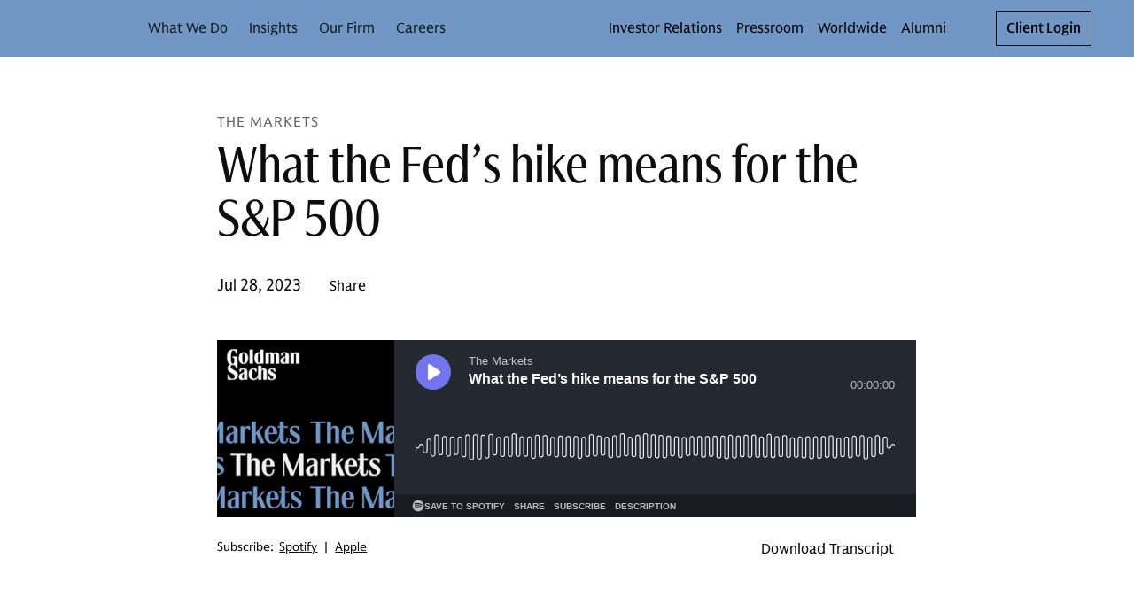

--- FILE ---
content_type: application/javascript; charset=UTF-8
request_url: https://www.goldmansachs.com/_next/static/chunks/pages/%5B...path%5D-63994efe63b80187.js
body_size: 2566
content:
(self.webpackChunk_N_E=self.webpackChunk_N_E||[]).push([[5139],{10846:function(e,a,r){(window.__NEXT_P=window.__NEXT_P||[]).push(["/[...path]",function(){return r(4730)}])},4730:function(e,a,r){"use strict";r.r(a),r.d(a,{__N_SSG:function(){return x},default:function(){return j}});var t=r(24246),n=r(27378),o=r(65218),l=r.n(o),i=r(4055),s=r.n(i);class d extends n.Component{static getDerivedStateFromError(e){return{hasError:!0,error:e,showError:!1}}componentDidCatch(e,a){console.error("Uncaught error:",e,a)}render(){if(this.state.hasError)return null;if(this.state.hasError){var e,a;return(0,t.jsx)(t.Fragment,{children:(0,t.jsxs)("div",{className:s()["gs-publishing-error-boundary__container"],children:[(0,t.jsxs)("div",{className:s()["gs-publishing-error-boundary__header"],children:[(0,t.jsx)("span",{children:null===(e=this.state.error)||void 0===e?void 0:e.message}),(0,t.jsxs)("span",{children:[(0,t.jsxs)("button",{className:s()["gs-publishing-error-boundary__button"],onClick:()=>{this.setState({showError:!this.state.showError})},children:["Show ",this.state.showError?"Less":"More"]}),(0,t.jsx)("button",{onClick:()=>window.open("https://jira.work.gs.com/secure/CreateIssue.jspa?pid=35918&issuetype=10105"),className:"".concat(s()["gs-publishing-error-boundary__button"]," ").concat(s()["support-button"]),children:"Submit a Support Ticket"})]})]}),(0,t.jsx)("div",{className:s()["gs-publishing-error-boundary__error-details".concat(this.state.showError?"__show":"__hide")],children:this.state.showError?(0,t.jsxs)("pre",{className:s()["gs-publishing-error-boundary__error-stack"],children:["An error occurred in ".concat(this.props.componentName||"the component"),(0,t.jsx)("p",{children:null===(a=this.state.error)||void 0===a?void 0:a.stack})]}):null})]})})}return this.props.children}constructor(...e){super(...e),this.state={hasError:!1,showError:!1,error:null}}}function b(e,a){return class extends n.Component{render(){return(0,t.jsx)(d,{componentName:a,children:(0,t.jsx)(e,{...this.props})})}}}let c={"article-header":b(l()(()=>Promise.all([r.e(7929),r.e(7776),r.e(1506),r.e(9184),r.e(2824),r.e(7459),r.e(5703),r.e(4437),r.e(3549),r.e(7871),r.e(6276),r.e(494),r.e(5153),r.e(8690),r.e(2341),r.e(2769),r.e(1554),r.e(4827),r.e(2921),r.e(3459),r.e(2030),r.e(3975),r.e(4589),r.e(6716),r.e(7160),r.e(6938),r.e(4176),r.e(3952)]).then(r.t.bind(r,53952,23)),{loadableGenerated:{webpack:()=>[53952]}}),"article-header"),button:b(l()(()=>Promise.all([r.e(7929),r.e(1506),r.e(9184),r.e(2824),r.e(7459),r.e(5703),r.e(4437),r.e(3549),r.e(7871),r.e(6276),r.e(494),r.e(5153),r.e(8690),r.e(2341),r.e(2769),r.e(1554),r.e(4827),r.e(2921),r.e(3459),r.e(2030),r.e(3975),r.e(4589)]).then(r.t.bind(r,84589,23)),{loadableGenerated:{webpack:()=>[84589]}}),"button"),"article-summary":b(l()(()=>Promise.all([r.e(7929),r.e(1506),r.e(9184),r.e(2824),r.e(7459),r.e(5703),r.e(4437),r.e(3549),r.e(7871),r.e(6276),r.e(494),r.e(5153),r.e(8690),r.e(2341),r.e(2769),r.e(1554),r.e(4827),r.e(2921),r.e(3459),r.e(2030),r.e(3975),r.e(4589),r.e(6556)]).then(r.t.bind(r,56556,23)),{loadableGenerated:{webpack:()=>[56556]}}),"article-summary"),"podcast-player":b(l()(()=>Promise.all([r.e(7929),r.e(1506),r.e(9184),r.e(2824),r.e(4176),r.e(4203)]).then(r.t.bind(r,64176,23)),{loadableGenerated:{webpack:()=>[64176]}}),"podcast-player"),"content-list":b(l()(()=>Promise.all([r.e(7929),r.e(1506),r.e(9184),r.e(2824),r.e(7459),r.e(5703),r.e(4437),r.e(3549),r.e(7871),r.e(6276),r.e(494),r.e(5153),r.e(8690),r.e(2341),r.e(2769),r.e(1554),r.e(4827),r.e(2921),r.e(3459),r.e(2030),r.e(3975),r.e(4589),r.e(6716),r.e(2218),r.e(6629),r.e(8687)]).then(r.t.bind(r,35472,23)),{loadableGenerated:{webpack:()=>[35472]}}),"content-list"),"dynamic-content-list":b(l()(()=>Promise.all([r.e(7929),r.e(7776),r.e(1506),r.e(9184),r.e(2824),r.e(7459),r.e(5703),r.e(4437),r.e(3549),r.e(7871),r.e(6276),r.e(494),r.e(5153),r.e(8690),r.e(2341),r.e(2769),r.e(1554),r.e(4827),r.e(2921),r.e(3459),r.e(2030),r.e(3975),r.e(4589),r.e(6716),r.e(7160),r.e(3926),r.e(1950),r.e(6487),r.e(2218),r.e(6629),r.e(8656),r.e(5724),r.e(1721)]).then(r.t.bind(r,91920,23)),{loadableGenerated:{webpack:()=>[91920]}}),"dynamic-content-list"),"rich-text":b(l()(()=>Promise.all([r.e(7929),r.e(1506),r.e(2824),r.e(3926),r.e(6487),r.e(5462)]).then(r.t.bind(r,6487,23)),{loadableGenerated:{webpack:()=>[6487]}}),"rich-text"),"dptk-grid":b(l()(()=>Promise.all([r.e(7929),r.e(1506),r.e(9184),r.e(2824),r.e(3549),r.e(5153),r.e(2921),r.e(2130)]).then(r.t.bind(r,42921,23)),{loadableGenerated:{webpack:()=>[42921]}}),"dptk-grid"),quote:b(l()(()=>Promise.all([r.e(7929),r.e(7776),r.e(1506),r.e(9184),r.e(2824),r.e(3549),r.e(6276),r.e(1554),r.e(4827),r.e(6716),r.e(7160),r.e(1950),r.e(8713)]).then(r.t.bind(r,76566,23)),{loadableGenerated:{webpack:()=>[76566]}}),"quote"),iframe:b(l()(()=>Promise.all([r.e(7929),r.e(1506),r.e(2824),r.e(7060)]).then(r.t.bind(r,7060,23)),{loadableGenerated:{webpack:()=>[7060]}}),"iframe"),tags:b(l()(()=>Promise.all([r.e(7929),r.e(1506),r.e(9184),r.e(2824),r.e(3549),r.e(5153),r.e(6716),r.e(3199)]).then(r.t.bind(r,68492,23)),{loadableGenerated:{webpack:()=>[68492]}}),"tags"),image:b(l()(()=>Promise.all([r.e(7929),r.e(1506),r.e(9184),r.e(2824),r.e(6276),r.e(1897)]).then(r.t.bind(r,51897,23)),{loadableGenerated:{webpack:()=>[51897]}}),"image"),"video-player":b(l()(()=>Promise.all([r.e(7929),r.e(7776),r.e(1506),r.e(9184),r.e(2824),r.e(7459),r.e(5703),r.e(4437),r.e(3549),r.e(7871),r.e(6276),r.e(5153),r.e(2030),r.e(6716),r.e(7160),r.e(6938),r.e(8122)]).then(r.t.bind(r,76938,23)),{loadableGenerated:{webpack:()=>[76938]}}),"video-player"),"video-card":b(l()(()=>Promise.all([r.e(7929),r.e(7776),r.e(1506),r.e(9184),r.e(2824),r.e(7459),r.e(5703),r.e(4437),r.e(3549),r.e(7871),r.e(6276),r.e(494),r.e(5153),r.e(8690),r.e(2341),r.e(2769),r.e(1554),r.e(4827),r.e(2921),r.e(3459),r.e(2030),r.e(3975),r.e(4589),r.e(6716),r.e(7160),r.e(6938),r.e(2783)]).then(r.t.bind(r,52783,23)),{loadableGenerated:{webpack:()=>[52783]}}),"video-card"),"tout-card-grid":b(l()(()=>Promise.all([r.e(7929),r.e(7776),r.e(1506),r.e(9184),r.e(2824),r.e(7459),r.e(5703),r.e(4437),r.e(3549),r.e(7871),r.e(6276),r.e(494),r.e(5153),r.e(8690),r.e(2341),r.e(2769),r.e(1554),r.e(4827),r.e(2921),r.e(3459),r.e(2030),r.e(3975),r.e(4589),r.e(6716),r.e(7160),r.e(3926),r.e(1950),r.e(6487),r.e(6265),r.e(8656),r.e(2335)]).then(r.t.bind(r,18656,23)),{loadableGenerated:{webpack:()=>[18656]}}),"tout-card-grid"),"demo-component":b(l()(()=>r.e(4573).then(r.t.bind(r,44573,23)),{loadableGenerated:{webpack:()=>[44573]}}),"demo-component"),"article-landing-navigation":b(l()(()=>Promise.all([r.e(7929),r.e(1506),r.e(9184),r.e(7459),r.e(5703),r.e(4437),r.e(7871),r.e(494),r.e(8690),r.e(2341),r.e(2769),r.e(3459),r.e(9639),r.e(890),r.e(7551),r.e(9126),r.e(7746)]).then(r.t.bind(r,78757,23)),{loadableGenerated:{webpack:()=>[78757]}}),"article-landing-navigation"),"profile-card":b(l()(()=>Promise.all([r.e(7929),r.e(7776),r.e(1506),r.e(9184),r.e(6276),r.e(6716),r.e(7160),r.e(3926),r.e(9639),r.e(890),r.e(531),r.e(7821)]).then(r.t.bind(r,70571,23)),{loadableGenerated:{webpack:()=>[70571]}}),"profile-card"),"feature-list":b(l()(()=>Promise.all([r.e(7929),r.e(1506),r.e(9184),r.e(2824),r.e(7459),r.e(5703),r.e(4437),r.e(3549),r.e(7871),r.e(6276),r.e(494),r.e(5153),r.e(8690),r.e(2341),r.e(2769),r.e(1554),r.e(4827),r.e(2921),r.e(3459),r.e(2030),r.e(3975),r.e(4589),r.e(3926),r.e(1950),r.e(6487),r.e(6541),r.e(6348)]).then(r.t.bind(r,21009,23)),{loadableGenerated:{webpack:()=>[21009]}}),"feature-list"),"category-header":b(l()(()=>Promise.all([r.e(7929),r.e(1506),r.e(9184),r.e(2824),r.e(7459),r.e(5703),r.e(4437),r.e(3549),r.e(7871),r.e(6276),r.e(494),r.e(5153),r.e(8690),r.e(2341),r.e(2769),r.e(1554),r.e(4827),r.e(2921),r.e(3459),r.e(2030),r.e(3975),r.e(4589),r.e(2218),r.e(1723)]).then(r.t.bind(r,91723,23)),{loadableGenerated:{webpack:()=>[91723]}}),"category-header"),"subscribe-banner":b(l()(()=>Promise.all([r.e(7929),r.e(1506),r.e(9184),r.e(7459),r.e(5703),r.e(4437),r.e(7871),r.e(494),r.e(8690),r.e(2341),r.e(3926),r.e(9639),r.e(890),r.e(7551),r.e(9126),r.e(5932)]).then(r.t.bind(r,89153,23)),{loadableGenerated:{webpack:()=>[89153]}}),"subscribe-banner"),"grid-card":b(l()(()=>Promise.all([r.e(7929),r.e(7776),r.e(1506),r.e(9184),r.e(2824),r.e(7459),r.e(5703),r.e(4437),r.e(3549),r.e(7871),r.e(6276),r.e(494),r.e(5153),r.e(8690),r.e(2341),r.e(2769),r.e(1554),r.e(4827),r.e(2921),r.e(3459),r.e(2030),r.e(3975),r.e(4589),r.e(6716),r.e(7160),r.e(3926),r.e(1950),r.e(6487),r.e(6265),r.e(1042)]).then(r.t.bind(r,66265,23)),{loadableGenerated:{webpack:()=>[66265]}}),"grid-card"),"feature-banner":b(l()(()=>Promise.all([r.e(7929),r.e(1506),r.e(9184),r.e(2824),r.e(7459),r.e(5703),r.e(4437),r.e(3549),r.e(7871),r.e(6276),r.e(494),r.e(5153),r.e(8690),r.e(2341),r.e(2769),r.e(1554),r.e(4827),r.e(2921),r.e(3459),r.e(2030),r.e(3975),r.e(4589),r.e(4952)]).then(r.t.bind(r,34952,23)),{loadableGenerated:{webpack:()=>[34952]}}),"feature-banner"),"card-grid":b(l()(()=>Promise.all([r.e(7929),r.e(1506),r.e(2824),r.e(4448)]).then(r.t.bind(r,4448,23)),{loadableGenerated:{webpack:()=>[4448]}}),"card-grid"),"author-bio":b(l()(()=>Promise.all([r.e(7929),r.e(1506),r.e(9184),r.e(2824),r.e(5153),r.e(1554),r.e(4827),r.e(1950),r.e(2470)]).then(r.t.bind(r,46386,23)),{loadableGenerated:{webpack:()=>[46386]}}),"author-bio"),"tabs-panel":b(l()(()=>Promise.all([r.e(7929),r.e(1506),r.e(7459),r.e(5703),r.e(2769),r.e(9639),r.e(8055),r.e(1988),r.e(1462)]).then(r.t.bind(r,4959,23)),{loadableGenerated:{webpack:()=>[4959]}}),"tabs-panel"),tabs:b(l()(()=>Promise.all([r.e(7929),r.e(1506),r.e(2824),r.e(7459),r.e(5703),r.e(3549),r.e(2769),r.e(8055),r.e(1988),r.e(5320)]).then(r.t.bind(r,20323,23)),{loadableGenerated:{webpack:()=>[20323]}}),"tabs"),"job-description-carousel":b(l()(()=>Promise.all([r.e(7929),r.e(7776),r.e(6512),r.e(1506),r.e(9184),r.e(2824),r.e(7459),r.e(5703),r.e(4437),r.e(3549),r.e(7871),r.e(6276),r.e(494),r.e(5153),r.e(8690),r.e(2341),r.e(2769),r.e(1554),r.e(4827),r.e(2921),r.e(3459),r.e(2030),r.e(3975),r.e(4589),r.e(6716),r.e(7160),r.e(3926),r.e(1950),r.e(6487),r.e(8558),r.e(1527)]).then(r.t.bind(r,38558,23)),{loadableGenerated:{webpack:()=>[38558]}}),"job-description-carousel"),"locations-table":b(l()(()=>Promise.all([r.e(7929),r.e(1506),r.e(9184),r.e(3926),r.e(9639),r.e(531),r.e(2802)]).then(r.t.bind(r,79151,23)),{loadableGenerated:{webpack:()=>[79151]}}),"locations-table"),"signifier-banner":b(l()(()=>Promise.all([r.e(7929),r.e(1506),r.e(9184),r.e(2824),r.e(7459),r.e(5703),r.e(4437),r.e(3549),r.e(7871),r.e(6276),r.e(494),r.e(5153),r.e(8690),r.e(2341),r.e(2769),r.e(1554),r.e(4827),r.e(2921),r.e(3459),r.e(2030),r.e(3975),r.e(4589),r.e(7551),r.e(2605)]).then(r.t.bind(r,12605,23)),{loadableGenerated:{webpack:()=>[12605]}}),"signifier-banner"),accordion:b(l()(()=>Promise.all([r.e(7929),r.e(1506),r.e(9184),r.e(2824),r.e(7459),r.e(5703),r.e(4437),r.e(3549),r.e(7871),r.e(6276),r.e(494),r.e(5153),r.e(8690),r.e(2341),r.e(2769),r.e(1554),r.e(4827),r.e(2921),r.e(3459),r.e(2030),r.e(3975),r.e(4589),r.e(8055),r.e(2154)]).then(r.t.bind(r,12154,23)),{loadableGenerated:{webpack:()=>[12154]}}),"accordion"),stats:b(l()(()=>Promise.all([r.e(7929),r.e(1506),r.e(9184),r.e(2824),r.e(7459),r.e(5703),r.e(4437),r.e(3549),r.e(7871),r.e(6276),r.e(494),r.e(5153),r.e(8690),r.e(2341),r.e(2769),r.e(1554),r.e(4827),r.e(2921),r.e(3459),r.e(2030),r.e(3975),r.e(4589),r.e(1341)]).then(r.t.bind(r,61341,23)),{loadableGenerated:{webpack:()=>[61341]}}),"stats"),"series-card-grid":b(l()(()=>Promise.all([r.e(7929),r.e(7776),r.e(1506),r.e(9184),r.e(2824),r.e(7459),r.e(5703),r.e(4437),r.e(3549),r.e(7871),r.e(6276),r.e(494),r.e(5153),r.e(8690),r.e(2341),r.e(2769),r.e(1554),r.e(4827),r.e(2921),r.e(3459),r.e(2030),r.e(3975),r.e(4589),r.e(6716),r.e(7160),r.e(3926),r.e(1950),r.e(6487),r.e(6265),r.e(1096)]).then(r.t.bind(r,46618,23)),{loadableGenerated:{webpack:()=>[46618]}}),"series-card-grid"),announcement:b(l()(()=>Promise.all([r.e(7929),r.e(7776),r.e(1506),r.e(9184),r.e(2824),r.e(7459),r.e(5703),r.e(4437),r.e(3549),r.e(7871),r.e(6276),r.e(494),r.e(5153),r.e(8690),r.e(2341),r.e(2769),r.e(1554),r.e(4827),r.e(2921),r.e(3459),r.e(2030),r.e(3975),r.e(4589),r.e(6716),r.e(7160),r.e(7662)]).then(r.t.bind(r,57662,23)),{loadableGenerated:{webpack:()=>[57662]}}),"announcement"),"card-with-link-group":b(l()(()=>Promise.all([r.e(7929),r.e(7776),r.e(1506),r.e(9184),r.e(2824),r.e(7459),r.e(5703),r.e(4437),r.e(3549),r.e(7871),r.e(6276),r.e(494),r.e(5153),r.e(8690),r.e(2341),r.e(2769),r.e(1554),r.e(4827),r.e(2921),r.e(3459),r.e(2030),r.e(3975),r.e(4589),r.e(6716),r.e(7160),r.e(3926),r.e(1950),r.e(6487),r.e(2218),r.e(7022),r.e(5774)]).then(r.t.bind(r,57022,23)),{loadableGenerated:{webpack:()=>[57022]}}),"card-with-link-group"),carousel:b(l()(()=>Promise.all([r.e(7929),r.e(7776),r.e(6512),r.e(1506),r.e(9184),r.e(2824),r.e(7459),r.e(5703),r.e(4437),r.e(3549),r.e(7871),r.e(6276),r.e(494),r.e(5153),r.e(8690),r.e(2341),r.e(2769),r.e(1554),r.e(4827),r.e(2921),r.e(3459),r.e(2030),r.e(3975),r.e(4589),r.e(6716),r.e(7160),r.e(3926),r.e(1950),r.e(6487),r.e(135),r.e(1879)]).then(r.t.bind(r,80135,23)),{loadableGenerated:{webpack:()=>[80135]}}),"carousel"),"featured-text":b(l()(()=>Promise.all([r.e(7929),r.e(7776),r.e(1506),r.e(9184),r.e(2824),r.e(7459),r.e(5703),r.e(4437),r.e(3549),r.e(7871),r.e(6276),r.e(494),r.e(5153),r.e(8690),r.e(2341),r.e(2769),r.e(1554),r.e(4827),r.e(2921),r.e(3459),r.e(2030),r.e(3975),r.e(4589),r.e(6716),r.e(7160),r.e(9724)]).then(r.t.bind(r,49724,23)),{loadableGenerated:{webpack:()=>[49724]}}),"featured-text"),"hero-card-grid":b(l()(()=>Promise.all([r.e(7929),r.e(7776),r.e(1506),r.e(9184),r.e(2824),r.e(7459),r.e(5703),r.e(4437),r.e(3549),r.e(7871),r.e(6276),r.e(494),r.e(5153),r.e(8690),r.e(2341),r.e(2769),r.e(1554),r.e(4827),r.e(2921),r.e(3459),r.e(2030),r.e(3975),r.e(4589),r.e(6716),r.e(7160),r.e(3926),r.e(1950),r.e(6487),r.e(6265),r.e(7472)]).then(r.t.bind(r,61859,23)),{loadableGenerated:{webpack:()=>[61859]}}),"hero-card-grid"),"header-navigation":b(l()(()=>Promise.all([r.e(7929),r.e(7776),r.e(1506),r.e(9184),r.e(2824),r.e(7459),r.e(5703),r.e(4437),r.e(3549),r.e(7871),r.e(6276),r.e(494),r.e(5153),r.e(8690),r.e(2341),r.e(2769),r.e(1554),r.e(4827),r.e(2921),r.e(3459),r.e(2030),r.e(3975),r.e(4589),r.e(6716),r.e(7160),r.e(3926),r.e(6487),r.e(3417)]).then(r.t.bind(r,98334,23)),{loadableGenerated:{webpack:()=>[98334]}}),"header-navigation"),header:b(l()(()=>Promise.all([r.e(7929),r.e(1506),r.e(9184),r.e(2824),r.e(7459),r.e(5703),r.e(4437),r.e(3549),r.e(7871),r.e(6276),r.e(494),r.e(5153),r.e(8690),r.e(2341),r.e(2769),r.e(1554),r.e(4827),r.e(2921),r.e(3459),r.e(2030),r.e(3975),r.e(4589),r.e(8704)]).then(r.t.bind(r,58704,23)),{loadableGenerated:{webpack:()=>[58704]}}),"header"),"sub-navigation-collection":b(l()(()=>Promise.all([r.e(7929),r.e(1506),r.e(9184),r.e(2824),r.e(7459),r.e(5703),r.e(4437),r.e(3549),r.e(7871),r.e(6276),r.e(494),r.e(5153),r.e(8690),r.e(2341),r.e(2769),r.e(1554),r.e(4827),r.e(2921),r.e(3459),r.e(2030),r.e(3975),r.e(4589),r.e(4015)]).then(r.t.bind(r,84015,23)),{loadableGenerated:{webpack:()=>[84015]}}),"sub-navigation-collection"),"sub-navigation":b(l()(()=>Promise.all([r.e(7929),r.e(1506),r.e(9184),r.e(2824),r.e(7459),r.e(5703),r.e(4437),r.e(3549),r.e(7871),r.e(6276),r.e(494),r.e(5153),r.e(8690),r.e(2341),r.e(2769),r.e(1554),r.e(4827),r.e(2921),r.e(3459),r.e(2030),r.e(3975),r.e(4589),r.e(3198)]).then(r.t.bind(r,33198,23)),{loadableGenerated:{webpack:()=>[33198]}}),"sub-navigation"),footer:b(l()(()=>Promise.all([r.e(7929),r.e(1506),r.e(9184),r.e(2824),r.e(7459),r.e(5703),r.e(4437),r.e(3549),r.e(7871),r.e(6276),r.e(494),r.e(5153),r.e(8690),r.e(2341),r.e(2769),r.e(1554),r.e(4827),r.e(2921),r.e(3459),r.e(2030),r.e(3975),r.e(4589),r.e(8055),r.e(3412)]).then(r.t.bind(r,33412,23)),{loadableGenerated:{webpack:()=>[33412]}}),"footer"),heading:b(l()(()=>Promise.all([r.e(7929),r.e(1506),r.e(9184),r.e(2824),r.e(7459),r.e(5703),r.e(4437),r.e(3549),r.e(7871),r.e(6276),r.e(494),r.e(5153),r.e(8690),r.e(2341),r.e(2769),r.e(1554),r.e(4827),r.e(2921),r.e(3459),r.e(2030),r.e(3975),r.e(4589),r.e(8058)]).then(r.t.bind(r,28058,23)),{loadableGenerated:{webpack:()=>[28058]}}),"heading"),"hero-overlay":b(l()(()=>Promise.all([r.e(7929),r.e(1506),r.e(9184),r.e(2824),r.e(7459),r.e(5703),r.e(4437),r.e(3549),r.e(7871),r.e(6276),r.e(494),r.e(5153),r.e(8690),r.e(2341),r.e(2769),r.e(1554),r.e(4827),r.e(2921),r.e(3459),r.e(2030),r.e(3975),r.e(4589),r.e(6988)]).then(r.t.bind(r,16988,23)),{loadableGenerated:{webpack:()=>[16988]}}),"hero-overlay"),"link-list":b(l()(()=>Promise.all([r.e(7929),r.e(1506),r.e(9184),r.e(2824),r.e(7459),r.e(5703),r.e(4437),r.e(3549),r.e(7871),r.e(6276),r.e(494),r.e(5153),r.e(8690),r.e(2341),r.e(2769),r.e(1554),r.e(4827),r.e(2921),r.e(3459),r.e(2030),r.e(3975),r.e(4589),r.e(2218),r.e(9920)]).then(r.t.bind(r,59920,23)),{loadableGenerated:{webpack:()=>[59920]}}),"link-list"),"careers-header":b(l()(()=>Promise.all([r.e(7929),r.e(7776),r.e(1506),r.e(9184),r.e(7459),r.e(5703),r.e(4437),r.e(7871),r.e(6276),r.e(494),r.e(8690),r.e(2341),r.e(6716),r.e(7160),r.e(9639),r.e(9126),r.e(4730)]).then(r.t.bind(r,5549,23)),{loadableGenerated:{webpack:()=>[5549]}}),"careers-header"),"dropdown-page-navigation":b(l()(()=>Promise.all([r.e(7929),r.e(1506),r.e(9184),r.e(2824),r.e(7459),r.e(5703),r.e(4437),r.e(7871),r.e(494),r.e(1526)]).then(r.t.bind(r,11526,23)),{loadableGenerated:{webpack:()=>[11526]}}),"dropdown-page-navigation"),"header-primary-navigation":b(l()(()=>Promise.all([r.e(7929),r.e(7776),r.e(1506),r.e(9184),r.e(2824),r.e(7459),r.e(5703),r.e(4437),r.e(3549),r.e(7871),r.e(6276),r.e(494),r.e(5153),r.e(8690),r.e(2341),r.e(2769),r.e(1554),r.e(4827),r.e(2921),r.e(3459),r.e(2030),r.e(3975),r.e(4589),r.e(6716),r.e(7160),r.e(3926),r.e(6487),r.e(5156)]).then(r.t.bind(r,17786,23)),{loadableGenerated:{webpack:()=>[17786]}}),"header-primary-navigation"),"feature-list-with-quote":b(l()(()=>Promise.all([r.e(7929),r.e(1506),r.e(9184),r.e(2824),r.e(7459),r.e(3549),r.e(6276),r.e(1554),r.e(4827),r.e(1950),r.e(6541),r.e(262)]).then(r.t.bind(r,8764,23)),{loadableGenerated:{webpack:()=>[8764]}}),"feature-list-with-quote"),"unsubscribe-component":b(l()(()=>Promise.all([r.e(7929),r.e(1506),r.e(9184),r.e(9639),r.e(890),r.e(7551),r.e(3701)]).then(r.t.bind(r,63701,23)),{loadableGenerated:{webpack:()=>[63701]}}),"unsubscribe-component"),"search-query":b(l()(()=>Promise.all([r.e(7929),r.e(1506),r.e(9184),r.e(2824),r.e(7459),r.e(5703),r.e(4437),r.e(7871),r.e(494),r.e(8690),r.e(2341),r.e(3975),r.e(5228),r.e(7250)]).then(r.t.bind(r,87250,23)),{loadableGenerated:{webpack:()=>[87250]}}),"search-query"),"search-results":b(l()(()=>Promise.all([r.e(7929),r.e(1506),r.e(9184),r.e(2824),r.e(7459),r.e(5703),r.e(4437),r.e(3549),r.e(7871),r.e(6276),r.e(494),r.e(5153),r.e(8690),r.e(2769),r.e(1554),r.e(6716),r.e(2218),r.e(8055),r.e(6629),r.e(1988),r.e(5228),r.e(5122)]).then(r.t.bind(r,57883,23)),{loadableGenerated:{webpack:()=>[57883]}}),"search-results"),"video-accessibility-message":b(l()(()=>Promise.all([r.e(7929),r.e(1506),r.e(3926),r.e(9639),r.e(987)]).then(r.t.bind(r,33413,23)),{loadableGenerated:{webpack:()=>[33413]}}),"video-accessibility-message"),attestation:b(l()(()=>Promise.all([r.e(7929),r.e(1506),r.e(9184),r.e(7459),r.e(5703),r.e(4437),r.e(9639),r.e(345)]).then(r.t.bind(r,60345,23)),{loadableGenerated:{webpack:()=>[60345]}}),"attestation"),"ceros-infographics":b(l()(()=>Promise.all([r.e(7929),r.e(1506),r.e(9639),r.e(9124)]).then(r.t.bind(r,39124,23)),{loadableGenerated:{webpack:()=>[39124]}}),"ceros-infographics"),alert:b(l()(()=>Promise.all([r.e(7929),r.e(1506),r.e(9184),r.e(2824),r.e(7459),r.e(5703),r.e(4437),r.e(3549),r.e(7871),r.e(6276),r.e(494),r.e(5153),r.e(8690),r.e(2341),r.e(2769),r.e(1554),r.e(4827),r.e(2921),r.e(3459),r.e(2030),r.e(3975),r.e(4589),r.e(7931)]).then(r.t.bind(r,77931,23)),{loadableGenerated:{webpack:()=>[77931]}}),"alert"),drawer:b(l()(()=>Promise.all([r.e(7929),r.e(1506),r.e(9184),r.e(2824),r.e(3549),r.e(5153),r.e(2921),r.e(5417)]).then(r.t.bind(r,51203,23)),{loadableGenerated:{webpack:()=>[51203]}}),"drawer"),"gs-publishing-platform-head":b(l()(()=>r.e(5269).then(r.t.bind(r,85269,23)),{loadableGenerated:{webpack:()=>[85269]}}),"gs-publishing-platform-head")};var h=r(69413),p=r(34406);let u=e=>(0,h.pino)({level:p.env.PINO_LOG_LEVEL||"info",formatters:{bindings:()=>({name:e}),level:e=>({level:e.toUpperCase()})},timestamp:!1});var m=r(50417);let g=u("next-shared-root"),_=e=>{let{id:a,ctx:r,type:n,children:o,attributes:l,buildProps:i,cmsPageProps:s}=e;return""===n?(0,t.jsx)(t.Fragment,{}):(0,t.jsx)("div",{className:"page-root",children:(0,t.jsx)(w,{id:a,type:n,attributes:l,children:o,buildProps:i,cmsPageProps:s,cmsTreePath:"",ctx:r})})},w=e=>{let{id:a,ctx:r,type:n,children:o,attributes:l,buildProps:i,cmsPageProps:s,cmsTreePath:d}=e;try{let e=n?c[n]||"div":"";if(!e)throw Error("[root] ".concat(n," module not installed"));return(0,t.jsx)(e,{id:a,type:n,buildProps:i,cmsPageProps:s,attributes:l,ctx:r,children:o.length?o.map(e=>(0,t.jsx)(w,{...e,buildProps:i,cmsTreePath:"".concat(d,"/").concat(a),cmsPageProps:s,ctx:r},e.id)):null},a)}catch(e){throw g.error(e,"compilation error  ".concat(d,", ").concat(a)),m.env.NEXTJS_EXPORT&&m.exit(1),e}};u("next-shared-utils");var k=r(88038),P=r.n(k);let y=e=>{let{documentHeadProps:{title:a,faviconSvg:r,faviconPng:n,faviconApple:o,faviconAppleTouch:l}}=e,i="".concat(a," - ").concat("Goldman Sachs");return(0,t.jsxs)(P(),{children:[(0,t.jsx)("title",{children:i}),void 0!==r?(0,t.jsx)("link",{rel:"icon",type:"image/svg+xml",href:r}):null,void 0!==n?(0,t.jsx)("link",{rel:"alternate icon",href:n}):null,void 0!==o?(0,t.jsx)("link",{rel:"mask-icon",href:o}):null,void 0!==l?(0,t.jsx)("link",{rel:"apple-touch-icon",sizes:"180x180",href:l}):null,(0,t.jsx)("script",{dangerouslySetInnerHTML:{__html:"window.GS_UX_UITOOLKIT_DISABLE_COMPONENT_ANALYTICS = true"}})]})};var G=r(81494);let f=e=>{let{buildProps:a,cmsPageProps:r,children:n,documentHeadProps:o}=e;!function e(a){return Object.freeze(a),Object.getOwnPropertyNames(a).forEach(function(r){Object.hasOwnProperty.call(a,r)&&null!==a[r]&&("object"==typeof a[r]||"function"==typeof a[r])&&!Object.isFrozen(a[r])&&e(a[r])}),a}(n);let{title:l}=a,i=c["gs-publishing-platform-head"];if(!l)return null;let[s,d]=(0,G.createCtx)("context-provider");return(0,t.jsxs)(d,{children:[(0,t.jsx)(i||y,{documentHeadProps:o,cmsPageProps:r}),(0,t.jsx)(_,{id:n.id,type:n.type,attributes:n.attributes,children:n.children,buildProps:a,cmsPageProps:r,ctx:s})]})};var v=b(f,"the page"),x=!0,j=v},4055:function(e){e.exports={"gs-publishing-error-boundary__container":"error-boundary-styles_gs-publishing-error-boundary__container__bAvJ_","gs-publishing-error-boundary__button":"error-boundary-styles_gs-publishing-error-boundary__button__uMItH","gs-publishing-error-boundary__header":"error-boundary-styles_gs-publishing-error-boundary__header__hHhI1","gs-publishing-error-boundary__error-details__show":"error-boundary-styles_gs-publishing-error-boundary__error-details__show__TYYYW","gs-publishing-error-boundary__error-details__hide":"error-boundary-styles_gs-publishing-error-boundary__error-details__hide__yFQHf","gs-publishing-error-boundary__error-stack":"error-boundary-styles_gs-publishing-error-boundary__error-stack__Abw6S","support-button":"error-boundary-styles_support-button__Wm_q2"}}},function(e){e.O(0,[1920,9774,2888,179],function(){return e(e.s=10846)}),_N_E=e.O()}]);

--- FILE ---
content_type: application/javascript; charset=UTF-8
request_url: https://www.goldmansachs.com/_next/static/chunks/2769.55a775de5f0ef051.js
body_size: 4922
content:
(self.webpackChunk_N_E=self.webpackChunk_N_E||[]).push([[2769],{45379:function(e,t,n){"use strict";n.d(t,{D:function(){return c}});var r=n(27378),o=n(31542),i=n(25703),s=n(794),a=n.n(s),l=n(2320),u=[],c=function(e,t,n){void 0===n&&(n={});var s=r.useRef(null),c={onFirstUpdate:n.onFirstUpdate,placement:n.placement||"bottom",strategy:n.strategy||"absolute",modifiers:n.modifiers||u},f=r.useState({styles:{popper:{position:c.strategy,left:"0",top:"0"},arrow:{position:"absolute"}},attributes:{}}),d=f[0],p=f[1],h=r.useMemo(function(){return{name:"updateState",enabled:!0,phase:"write",fn:function(e){var t=e.state,n=Object.keys(t.elements);o.flushSync(function(){p({styles:(0,l.sq)(n.map(function(e){return[e,t.styles[e]||{}]})),attributes:(0,l.sq)(n.map(function(e){return[e,t.attributes[e]]}))})})},requires:["computeStyles"]}},[]),y=r.useMemo(function(){var e={onFirstUpdate:c.onFirstUpdate,placement:c.placement,strategy:c.strategy,modifiers:[].concat(c.modifiers,[h,{name:"applyStyles",enabled:!1}])};return a()(s.current,e)?s.current||e:(s.current=e,e)},[c.onFirstUpdate,c.placement,c.strategy,c.modifiers,h]),m=r.useRef();return(0,l.LI)(function(){m.current&&m.current.setOptions(y)},[y]),(0,l.LI)(function(){if(null!=e&&null!=t){var r=(n.createPopper||i.fi)(e,t,y);return m.current=r,function(){r.destroy(),m.current=null}}},[e,t,n.createPopper]),{state:m.current?m.current.state:null,styles:d.styles,attributes:d.attributes,update:m.current?m.current.update:null,forceUpdate:m.current?m.current.forceUpdate:null}}},2320:function(e,t,n){"use strict";n.d(t,{$p:function(){return o},DL:function(){return i},LI:function(){return l},k$:function(){return s},sq:function(){return a}});var r=n(27378),o=function(e){return Array.isArray(e)?e[0]:e},i=function(e){if("function"==typeof e){for(var t=arguments.length,n=Array(t>1?t-1:0),r=1;r<t;r++)n[r-1]=arguments[r];return e.apply(void 0,n)}},s=function(e,t){if("function"==typeof e)return i(e,t);null!=e&&(e.current=t)},a=function(e){return e.reduce(function(e,t){var n=t[0],r=t[1];return e[n]=r,e},{})},l="undefined"!=typeof window&&window.document&&window.document.createElement?r.useLayoutEffect:r.useEffect},794:function(e){var t="undefined"!=typeof Element,n="function"==typeof Map,r="function"==typeof Set,o="function"==typeof ArrayBuffer&&!!ArrayBuffer.isView;e.exports=function(e,i){try{return function e(i,s){if(i===s)return!0;if(i&&s&&"object"==typeof i&&"object"==typeof s){var a,l,u,c;if(i.constructor!==s.constructor)return!1;if(Array.isArray(i)){if((a=i.length)!=s.length)return!1;for(l=a;0!=l--;)if(!e(i[l],s[l]))return!1;return!0}if(n&&i instanceof Map&&s instanceof Map){if(i.size!==s.size)return!1;for(c=i.entries();!(l=c.next()).done;)if(!s.has(l.value[0]))return!1;for(c=i.entries();!(l=c.next()).done;)if(!e(l.value[1],s.get(l.value[0])))return!1;return!0}if(r&&i instanceof Set&&s instanceof Set){if(i.size!==s.size)return!1;for(c=i.entries();!(l=c.next()).done;)if(!s.has(l.value[0]))return!1;return!0}if(o&&ArrayBuffer.isView(i)&&ArrayBuffer.isView(s)){if((a=i.length)!=s.length)return!1;for(l=a;0!=l--;)if(i[l]!==s[l])return!1;return!0}if(i.constructor===RegExp)return i.source===s.source&&i.flags===s.flags;if(i.valueOf!==Object.prototype.valueOf&&"function"==typeof i.valueOf&&"function"==typeof s.valueOf)return i.valueOf()===s.valueOf();if(i.toString!==Object.prototype.toString&&"function"==typeof i.toString&&"function"==typeof s.toString)return i.toString()===s.toString();if((a=(u=Object.keys(i)).length)!==Object.keys(s).length)return!1;for(l=a;0!=l--;)if(!Object.prototype.hasOwnProperty.call(s,u[l]))return!1;if(t&&i instanceof Element)return!1;for(l=a;0!=l--;)if(("_owner"!==u[l]&&"__v"!==u[l]&&"__o"!==u[l]||!i.$$typeof)&&!e(i[u[l]],s[u[l]]))return!1;return!0}return i!=i&&s!=s}(e,i)}catch(e){if((e.message||"").match(/stack|recursion/i))return console.warn("react-fast-compare cannot handle circular refs"),!1;throw e}}},14809:function(e,t,n){"use strict";n.d(t,{UO:function(){return ev}});var r,o,i=n(27378),s=n(30542),a=n(2130),l=n(8692);n(50417);var u={};for(r=97,u.isPrintableChar=e=>32===e||e>=48&&e<=57||e>=96&&e<=111||e>=186&&e<=192||e>=219&&e<=222||e>=226||e>=65&&e<=90,u.fromKeyCode=(e,t)=>{let n;return e>=48&&e<=57?n=e-48:e>=96&&e<=105?n=e-96:110===e||190===e?n=".":109===e||189===e?n="-":187===e?n=t?"+":"=":e>=65&&e<=90&&(n=String.fromCharCode(e),n=t?n.toUpperCase():n.toLowerCase()),void 0===n?"":n},u.alphabet=["A","B","C","D","E","F","G","H","I","J","K","L","M","N","O","P","Q","R","S","T","U","V","W","X","Y","Z"],u.isMetaKey=e=>{let t=u.keyCode,n=[t.ARROW_DOWN,t.ARROW_UP,t.ARROW_LEFT,t.ARROW_RIGHT,t.HOME,t.END,t.DELETE,t.BACKSPACE,t.F1,t.F2,t.F3,t.F4,t.F5,t.F6,t.F7,t.F8,t.F9,t.F10,t.F11,t.F12,t.TAB,t.PAGE_DOWN,t.PAGE_UP,t.ENTER,t.ESCAPE,t.SHIFT,t.CAPS_LOCK,t.ALT];return -1!==n.indexOf(e)},u.isCtrlKey=e=>{let t=u.keyCode;return -1!==[t.CONTROL_LEFT,224,t.COMMAND_LEFT,t.COMMAND_RIGHT].indexOf(e)},u.keyCode={MOUSE_LEFT:1,MOUSE_RIGHT:3,MOUSE_MIDDLE:2,BACKSPACE:8,AMPERSAND:55,"&":55,INSERT:45,DELETE:46,END:35,ENTER:13,ESCAPE:27,CONTROL_LEFT:91,COMMAND_LEFT:17,COMMAND_RIGHT:93,CTRL:17,ALT:18,HOME:36,PAGE_DOWN:34,PAGE_UP:33,PERIOD:190,SPACE:32," ":32,SHIFT:16,CAPS_LOCK:20,TAB:9,ARROW_RIGHT:39,ARROW_LEFT:37,ARROW_UP:38,ARROW_DOWN:40,F1:112,F2:113,F3:114,F4:115,F5:116,F6:117,F7:118,F8:119,F9:120,F10:121,F11:122,F12:123,A:65,X:88,C:67,V:86,EQUALS:187,COMMA:188,",":188,QUOTATION_MARK:222,'"':222,APOSTROPHE:222,"'":222};r<123;r++)u.keyCode[String.fromCharCode(r)]=r,u.keyCode[String.fromCharCode(r).toUpperCase()]=r-32;for(r=48;r<58;r++)u.keyCode[r-48]=r;var c="undefined"!=typeof window;c&&/^(?:marquee-dev\.web|(?:marquee-qa(?:\.web)?))\.gs\.com$/.test(window.location.hostname);var f="undefined"!=typeof window&&!!window.document.documentMode;"undefined"==typeof window||f||window.StyleMedia,"undefined"!=typeof window&&(/constructor/i.test(window.HTMLElement)||function(e){e.toString()}(!window.safari||"undefined"!=typeof safari&&window.safari.pushNotification)),"undefined"==typeof window||window;var d=/[A-Z]/,p=/[a-z]/,h=/\d/;function y(e){if(0===e.length)return e;let t="",n=0;for(let r=0,o=e.length;r<o;r++){let o=e.charAt(r);switch(n){case 0:p.test(o)?(t=o,n=2):d.test(o)?(t=o.toLowerCase(),n=1):h.test(o)&&(t=o,n=3);break;case 2:p.test(o)?t+=o:d.test(o)?(t+="-"+o.toLowerCase(),n=1):h.test(o)?(t+="-"+o,n=3):(t+="-",n=4);break;case 1:p.test(o)?(t+=o,n=2):d.test(o)?t+=o.toLowerCase():h.test(o)?(t+="-"+o,n=3):(t+="-",n=4);break;case 3:p.test(o)?(t+="-"+o,n=2):d.test(o)?(t+="-"+o.toLowerCase(),n=1):h.test(o)?t+=o:(t+="-",n=4);break;case 4:p.test(o)?(t+=o,n=2):d.test(o)?(t+=o.toLowerCase(),n=1):h.test(o)&&(t+=o,n=3)}}return"-"===t.charAt(t.length-1)&&(t=t.slice(0,t.length-1)),t}var m=n(87030),g=Object.defineProperty,E=Object.defineProperties,w=Object.getOwnPropertyDescriptors,v=Object.getOwnPropertySymbols,S=Object.prototype.hasOwnProperty,O=Object.prototype.propertyIsEnumerable,b=(e,t,n)=>t in e?g(e,t,{enumerable:!0,configurable:!0,writable:!0,value:n}):e[t]=n,C=(e,t)=>{for(var n in t||(t={}))S.call(t,n)&&b(e,n,t[n]);if(v)for(var n of v(t))O.call(t,n)&&b(e,n,t[n]);return e},x=(e,t)=>E(e,w(t)),R=function(){if("undefined"!=typeof globalThis)return globalThis;if("undefined"!=typeof self)return self;if("undefined"!=typeof window)return window;if("undefined"!=typeof global)return global;throw Error("Unable to locate global `this`")}(),A="__gs_uitk_emotion_instance";function k(){let e=R[A];return e||(e=R[A]=function({container:e,nonce:t}={}){let n=c?document.querySelector('meta[property="csp-nonce"]'):null,r=t||(null==n?void 0:n.getAttribute("content"))||void 0,o=(0,l.Z)({key:"gs-uitk-c",container:e,nonce:r,prepend:!0,speedy:!0});return o}()),e}var _=class{constructor(e=k()){this.emotion=e}insertGlobalCss(e){this.emotion.injectGlobal(e)}insertCss(e){return this.emotion.css(e)}insertExternalStyleSheet(e){let t=!!document.querySelector(`link[rel="stylesheet"][href="${e}"]`);if(!t){let t=document.createElement("link");t.rel="stylesheet",t.href=e,document.head.appendChild(t)}}cx(...e){return this.emotion.cx(...e)}},j=class{constructor(e=k()){this.emotion=e,this.externalStyleSheets=new Set}insertGlobalCss(e){this.emotion.injectGlobal(e)}insertCss(e){return this.emotion.css(e)}insertExternalStyleSheet(e){this.externalStyleSheets.add(e)}getExternalStyleSheets(){return Array.from(this.externalStyleSheets)}cx(...e){return this.emotion.cx(...e)}},F=/#\{\s*([\w-]+)\s*\}/g;function P(e){return!!e&&"object"==typeof e&&!Array.isArray(e)}var T=class{constructor(e){this.vertices={},e.forEach(e=>{this.vertices[e]=new Set})}addEdge(e,t){this.vertices[e].add(t)}getVertices(){return Object.keys(this.vertices)}adj(e){return[...this.vertices[e]]}},D=class{constructor(e){this.cssClasses=e,this.referenceCount=1}incrementReferenceCount(){this.referenceCount++}decrementReferenceCount(){return this.referenceCount--,0===this.referenceCount}},$=class{constructor(){this.root=new L}get(e){let t=this.root;if(null===e)return t.value;for(let n of Object.keys(e)){let r=e[n];if(!(t=t.get(n,r)))return}return t.value}set(e,t){let n=this.root;if(null===e)n.value=t;else{for(let t of Object.keys(e)){let r=e[t],o=n.get(t,r);o||(o=new L,n.set(t,r,o)),n=o}n.value=t}}delete(e){let t=this.root;if(null===e)t.value=void 0;else{let n=[{key:void 0,propValue:void 0,node:t}];for(let r of Object.keys(e)){let o=e[r],i=t.get(r,o);if(!i)return;n.push({key:r,propValue:o,node:i}),t=i}t.value=void 0;for(let e=n.length-1;e>0;e--){let t=n[e-1].node,r=n[e],o=r.node;void 0===o.value&&0===o.size&&t.delete(r.key,r.propValue)}}}clear(){this.root=new L}},L=class{constructor(){this.children=new Map,this.value=void 0}get size(){return this.children.size}get(e,t){let n=this.children.get(e);return n&&n.get(t)}set(e,t,n){let r=this.children.get(e);r||(r=new Map,this.children.set(e,r)),r.set(t,n)}delete(e,t){let n=this.children.get(e);n&&(n.delete(t),0===n.size&&this.children.delete(e))}},M=class{constructor(e,t){this.name=e,this.classDefinitions=t,this.mountedStyleSheets=new $,this.mountedPropsObjects=new Map}mount(e,t,n){let r=(null==n?void 0:n.styleEngine)||(o||(o=c?new _:new j),o),{name:i,classDefinitions:s,mountedStyleSheets:a,mountedPropsObjects:l}=this,u=l.get(e);if(u&&(0,m.VS)(t,u)){let e=a.get(u);return e.cssClasses}u&&this.unmount(e);let f=a.get(t);if(f)return l.set(e,t),f.incrementReferenceCount(),f.cssClasses;{let n=function(e,t,n,r){let o="function"==typeof t?t(n):t,i={},s=function(e){let t=Object.keys(e),n=new Set(t),r=new T(t);return t.forEach(t=>{let o=function e(t){let n=[];return Object.keys(t).forEach(r=>{let o=t[r];P(o)&&(n.push(r),n.push(...e(o)))}),n}(e[t]);o.forEach(e=>{let o=function(e){let t;let n=[];for(;t=F.exec(e);)n.push(t[1]);return n}(e);o.forEach(o=>{if(o===t)throw Error(`The dependency on the class name '${o}' refers to itself in the selector: '${e}'. Use the '&' character to refer to the parent class/selector`);if(n.has(o))r.addEdge(t,o);else throw Error(`The dependency on the class name '${o}' does not refer to another class in the StyleSheet. The full selector is: '${e}'`)})})}),function(e){let t={},n={},r={},o=[];return e.getVertices().forEach(i=>{t[i]||function i(s){t[s]=!0,n[s]=!0,e.adj(s).forEach(e=>{if(t[e]){if(n[e]){let t=[];for(let n=s;n!==e;n=r[n])t.push(n);throw t.push(e),t.push(s),Error(`A cycle was detected in nested selectors: #{${t.join("} -> #{")}}. The CSS class references used in nested selectors cannot reference each other circularly`)}}else r[e]=s,i(e)}),n[s]=!1,o.push(s)}(i)}),o}(r)}(o);return s.forEach(t=>{let n=o[t],s=function e(t,n){let r=Object.keys(t),o=0,i=r.length;for(;o<i;o++){let i=r[o],s=t[i];if(P(s)){if(F.test(i))break;t[i]=e(s,n)}}if(o===i)return t;let s={};for(let e=0;e<o;e++){let n=r[e];s[n]=t[n]}for(let a=o;a<i;a++){let o=r[a],i=t[o];if(P(i)){let t=o.replace(F,(e,t)=>`.${n[t]}`);s[t]=e(i,n)}else s[o]=t[o]}return s}(n,i),a=s;a=x(C({},s),{label:function(e,t){let n=e?`-${y(e)}`:"";return`${n}-${y(t)}`}(e,t)}),i[t]=r.insertCss(a)}),new D(i)}(i,s,t,r);return c&&(a.set(t,n),l.set(e,t)),n.cssClasses}}unmount(e){let t=this.mountedPropsObjects.get(e);if(void 0===t)return;let n=this.mountedStyleSheets.get(t),r=n.decrementReferenceCount();r&&this.mountedStyleSheets.delete(t),this.mountedPropsObjects.delete(e)}};k().cx,new M("sr-only",()=>({root:{position:"absolute",width:"1px",height:"1px",padding:"0",margin:"-1px",overflow:"hidden",clip:"rect(0, 0, 0, 0)",whiteSpace:"nowrap",border:"0"}})),k().injectGlobal;var K=n(86115),N=new M("collapse",()=>({collapsing:{position:"relative",maxHeight:"0",overflow:"hidden",transition:`max-height ${K.RK.motionDurationShort1} ${K.RK.motionCurveStandardIn} ${K.RK.motionDurationExtraShort3}`},collapsed:{transition:`max-height ${K.RK.motionDurationShort2} ${K.RK.motionCurveStandardIn}`,display:"none"},expanding:{position:"relative",overflow:"hidden",maxHeight:"0",transition:`max-height ${K.RK.motionDurationShort2} ${K.RK.motionCurveStandardIn}`},expanded:{transition:`max-height ${K.RK.motionDurationShort2} ${K.RK.motionCurveStandardIn} ${K.RK.motionDurationExtraShort3}`},shown:{display:"block"},hidden:{display:"none"}})),I=new M("collapse-content",()=>({collapsing:{transition:`opacity ${K.RK.motionDurationExtraShort2} ${K.RK.motionCurveStandardIn}`,opacity:"0"},collapsed:{transition:`opacity ${K.RK.motionDurationExtraShort2} ${K.RK.motionCurveStandardIn} ${K.RK.motionDurationExtraShort2}`,opacity:"0"},expanding:{transition:`opacity ${K.RK.motionDurationShort2} ${K.RK.motionCurveStandardIn} ${K.RK.motionDurationExtraShort3}`,opacity:"0"},expanded:{transition:`opacity ${K.RK.motionDurationExtraShort2} ${K.RK.motionCurveStandardIn}`,opacity:"1"},shown:{display:"block"},hidden:{display:"none"}})),U=e=>{let{styleEngine:t,cssClass:n,overrideClasses:r}=e;return t.cx(n,null==r?void 0:r.root)},Z=e=>{let{styleEngine:t,cssClass:n,className:r,overrideClasses:o}=e;return t.cx(n,null==o?void 0:o.content,r)},H=n(80347),G=n(65707),B=n(97459),W=n(89750),V=n(72565),q=n(71611),z=n(248),Q=n(60881),J=n(46884),X=function(e,t,n,r){if(!(0,Q.Z)(e))return e;t=(0,q.Z)(t,e);for(var o=-1,i=t.length,s=i-1,a=e;null!=a&&++o<i;){var l=(0,J.Z)(t[o]),u=n;if("__proto__"===l||"constructor"===l||"prototype"===l)break;if(o!=s){var c=a[l];void 0===(u=r?r(c,l,a):void 0)&&(u=(0,Q.Z)(c)?c:(0,z.Z)(t[o+1])?[]:{})}(0,V.Z)(a,l,u),a=a[l]}return e},Y=function(e,t,n){for(var r=-1,o=t.length,i={};++r<o;){var s=t[r],a=(0,W.Z)(e,s);n(a,s)&&X(i,(0,q.Z)(s,e),a)}return i},ee=function(e,t){return null!=e&&t in Object(e)},et=n(26996),en=n(25255),er=n(24109),eo=function(e,t,n){t=(0,q.Z)(t,e);for(var r=-1,o=t.length,i=!1;++r<o;){var s=(0,J.Z)(t[r]);if(!(i=null!=e&&n(e,s)))break;e=e[s]}return i||++r!=o?i:!!(o=null==e?0:e.length)&&(0,er.Z)(o)&&(0,z.Z)(s,o)&&((0,en.Z)(e)||(0,et.Z)(e))},ei=(0,n(59915).Z)(function(e,t){return null==e?{}:Y(e,t,function(t,n){return null!=e&&eo(e,n,ee)})}),es=n(24246),ea=Object.defineProperty,el=Object.defineProperties,eu=Object.getOwnPropertyDescriptors,ec=Object.getOwnPropertySymbols,ef=Object.prototype.hasOwnProperty,ed=Object.prototype.propertyIsEnumerable,ep=(e,t,n)=>t in e?ea(e,t,{enumerable:!0,configurable:!0,writable:!0,value:n}):e[t]=n,eh=(e,t)=>{for(var n in t||(t={}))ef.call(t,n)&&ep(e,n,t[n]);if(ec)for(var n of ec(t))ed.call(t,n)&&ep(e,n,t[n]);return e},ey=(e,t)=>el(e,eu(t)),em=(e,t)=>{var n={};for(var r in e)ef.call(e,r)&&0>t.indexOf(r)&&(n[r]=e[r]);if(null!=e&&ec)for(var r of ec(e))0>t.indexOf(r)&&ed.call(e,r)&&(n[r]=e[r]);return n},eg={name:"@gs-ux-uitoolkit-react/collapse",version:"19.36.0                 ".trim()},eE=new G.tm({packageName:eg.name,version:eg.version});eE.trackPackageLoad();var ew=["in","mountOnEnter","unmountOnExit","enter","exit","onEnter","onEntering","onEntered","onExit","onExiting","onExited"],ev=(0,i.memo)(e=>{let t=(0,H.useStyleEngine)(),{expanded:n=!1,children:r,className:o,classes:l,onBeforeExpand:u,onExpand:c,onBeforeCollapse:f,onCollapse:d,animate:p=!0,enter:h=!0,exit:y=!0}=e,m=em(e,["expanded","children","className","classes","onBeforeExpand","onExpand","onBeforeCollapse","onCollapse","animate","enter","exit"]),g=(0,i.useRef)(null),{split:E,remaining:w}=(0,s.cJ)((0,B.Z)(m,ew)),v=eh(eh({},ei(m,ew)),{enter:h,exit:y}),[S,O]=(0,i.useState)(0),b=(0,H.useStyleSheet)(N,null),C=(0,H.useStyleSheet)(I,null);return(0,i.useEffect)(()=>{eE.trackRender({officialComponentName:"collapse"})},[]),(0,es.jsx)(a.ZP,ey(eh({},v),{addEndListener:()=>{},in:n,onEnter:function(e){O(g.current.scrollHeight),u&&u()},onEntering:function(e){O(g.current.scrollHeight)},onEntered:function(e){O(0),c&&c()},onExit:function(e){O(g.current.scrollHeight),f&&f()},onExiting:function(e){let t=g.current.offsetHeight;null===t&&O(0),O(0)},onExited:function(e){O(0),d&&d()},nodeRef:g,timeout:p?Number(K.RK.motionDurationShort2.replace(/[^0-9]/g,"")):0,children:e=>{let i=function(e){if(!p)return"exited"===e?b.hidden:b.shown;switch(e){case"entering":return b.expanding;case"entered":return b.expanded;case"exiting":return b.collapsing;default:return b.collapsed}}(e),s=function(e){if(!p)return"exited"===e?C.hidden:C.shown;switch(e){case"entering":return C.expanding;case"entered":return C.expanded;case"exiting":return C.collapsing;default:return C.collapsed}}(e);return(0,es.jsx)("div",ey(eh({},E),{"data-gs-uitk-component":"collapse",ref:g,style:0===S?{}:{maxHeight:S},className:U({styleEngine:t,cssClass:i,overrideClasses:l}),"aria-hidden":!n,children:(0,es.jsx)("div",ey(eh({},w),{style:w.style,className:Z({styleEngine:t,cssClass:s,className:o,overrideClasses:l}),children:r}))}))}}))});ev.displayName="Collapse"}}]);